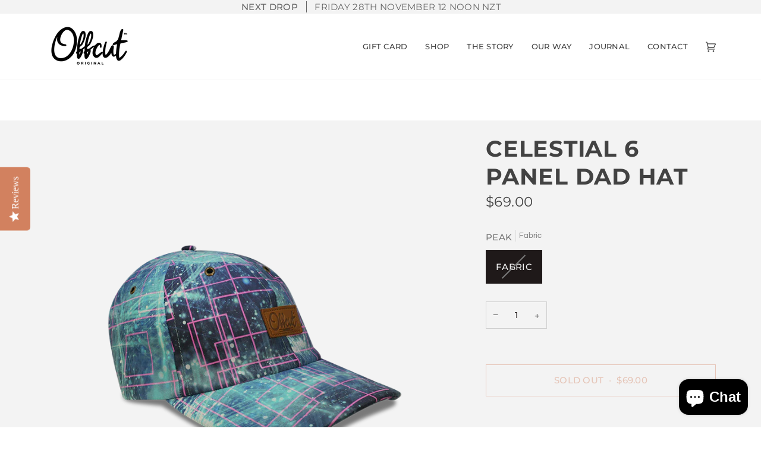

--- FILE ---
content_type: text/css
request_url: https://offcut.co/cdn/shop/t/14/assets/font-settings.css?v=86144340387177247151759333392
body_size: 252
content:
@font-face{font-family:Montserrat;font-weight:700;font-style:normal;font-display:swap;src:url(//offcut.co/cdn/fonts/montserrat/montserrat_n7.3c434e22befd5c18a6b4afadb1e3d77c128c7939.woff2?h1=b2ZmY3V0Y2Fwcy5jb20&h2=b2ZmY3V0LmNv&h3=b2ZmY3V0LWNhcHMuYWNjb3VudC5teXNob3BpZnkuY29t&hmac=08bc79f0a483db0868c2518b3ad9479e17feb05baa2760be0f54796eb1d03a1e) format("woff2"),url(//offcut.co/cdn/fonts/montserrat/montserrat_n7.5d9fa6e2cae713c8fb539a9876489d86207fe957.woff?h1=b2ZmY3V0Y2Fwcy5jb20&h2=b2ZmY3V0LmNv&h3=b2ZmY3V0LWNhcHMuYWNjb3VudC5teXNob3BpZnkuY29t&hmac=6f0eba49226450040cc3d022f3c297b56015ded30d3581bf550444768b25ee1b) format("woff")}@font-face{font-family:Questrial;font-weight:400;font-style:normal;font-display:swap;src:url(//offcut.co/cdn/fonts/questrial/questrial_n4.66abac5d8209a647b4bf8089b0451928ef144c07.woff2?h1=b2ZmY3V0Y2Fwcy5jb20&h2=b2ZmY3V0LmNv&h3=b2ZmY3V0LWNhcHMuYWNjb3VudC5teXNob3BpZnkuY29t&hmac=74358604df71bf14b2eeef487a018de8ce97106c76cb4f8e48962bb74ca1ecd2) format("woff2"),url(//offcut.co/cdn/fonts/questrial/questrial_n4.e86c53e77682db9bf4b0ee2dd71f214dc16adda4.woff?h1=b2ZmY3V0Y2Fwcy5jb20&h2=b2ZmY3V0LmNv&h3=b2ZmY3V0LWNhcHMuYWNjb3VudC5teXNob3BpZnkuY29t&hmac=682e538cd06a9b986e46b87ed1810c447297b25959982bdaa81a41b3b6fcedc4) format("woff")}@font-face{font-family:Montserrat;font-weight:400;font-style:normal;font-display:swap;src:url(//offcut.co/cdn/fonts/montserrat/montserrat_n4.81949fa0ac9fd2021e16436151e8eaa539321637.woff2?h1=b2ZmY3V0Y2Fwcy5jb20&h2=b2ZmY3V0LmNv&h3=b2ZmY3V0LWNhcHMuYWNjb3VudC5teXNob3BpZnkuY29t&hmac=b5237edbb223d9bb4cc90ece5d41b43b44e85e59e8f6a256374ecfb5b1bb0089) format("woff2"),url(//offcut.co/cdn/fonts/montserrat/montserrat_n4.a6c632ca7b62da89c3594789ba828388aac693fe.woff?h1=b2ZmY3V0Y2Fwcy5jb20&h2=b2ZmY3V0LmNv&h3=b2ZmY3V0LWNhcHMuYWNjb3VudC5teXNob3BpZnkuY29t&hmac=c5f2dc4bfc445fb7f6a32d1f606b4d0bfed0d255fe816cff11d68a17e17529e1) format("woff")}@font-face{font-family:Montserrat;font-weight:800;font-style:normal;font-display:swap;src:url(//offcut.co/cdn/fonts/montserrat/montserrat_n8.853056e398b4dadf6838423edb7abaa02f651554.woff2?h1=b2ZmY3V0Y2Fwcy5jb20&h2=b2ZmY3V0LmNv&h3=b2ZmY3V0LWNhcHMuYWNjb3VudC5teXNob3BpZnkuY29t&hmac=dbccf1d14d08def678c95bbc0c9ab92154a7a269154bc127e5de296f4804d72b) format("woff2"),url(//offcut.co/cdn/fonts/montserrat/montserrat_n8.9201aba6104751e1b3e48577a5a739fc14862200.woff?h1=b2ZmY3V0Y2Fwcy5jb20&h2=b2ZmY3V0LmNv&h3=b2ZmY3V0LWNhcHMuYWNjb3VudC5teXNob3BpZnkuY29t&hmac=e1e167b3c1e0eac4dd84102577fef3e9ac09d44ca5d0dcd58ce1f22a687367e4) format("woff")}@font-face{font-family:Montserrat;font-weight:500;font-style:normal;font-display:swap;src:url(//offcut.co/cdn/fonts/montserrat/montserrat_n5.07ef3781d9c78c8b93c98419da7ad4fbeebb6635.woff2?h1=b2ZmY3V0Y2Fwcy5jb20&h2=b2ZmY3V0LmNv&h3=b2ZmY3V0LWNhcHMuYWNjb3VudC5teXNob3BpZnkuY29t&hmac=232ee6f76ba8d38b725bb5fe49d9b9a350d37a42b4028d95c07c7aec6329a1ef) format("woff2"),url(//offcut.co/cdn/fonts/montserrat/montserrat_n5.adf9b4bd8b0e4f55a0b203cdd84512667e0d5e4d.woff?h1=b2ZmY3V0Y2Fwcy5jb20&h2=b2ZmY3V0LmNv&h3=b2ZmY3V0LWNhcHMuYWNjb3VudC5teXNob3BpZnkuY29t&hmac=63c1e83a599cc988ec51a331d2218baf880c227f6d13deb8afccdfac28d21f6f) format("woff")}
/*# sourceMappingURL=/cdn/shop/t/14/assets/font-settings.css.map?v=86144340387177247151759333392 */
